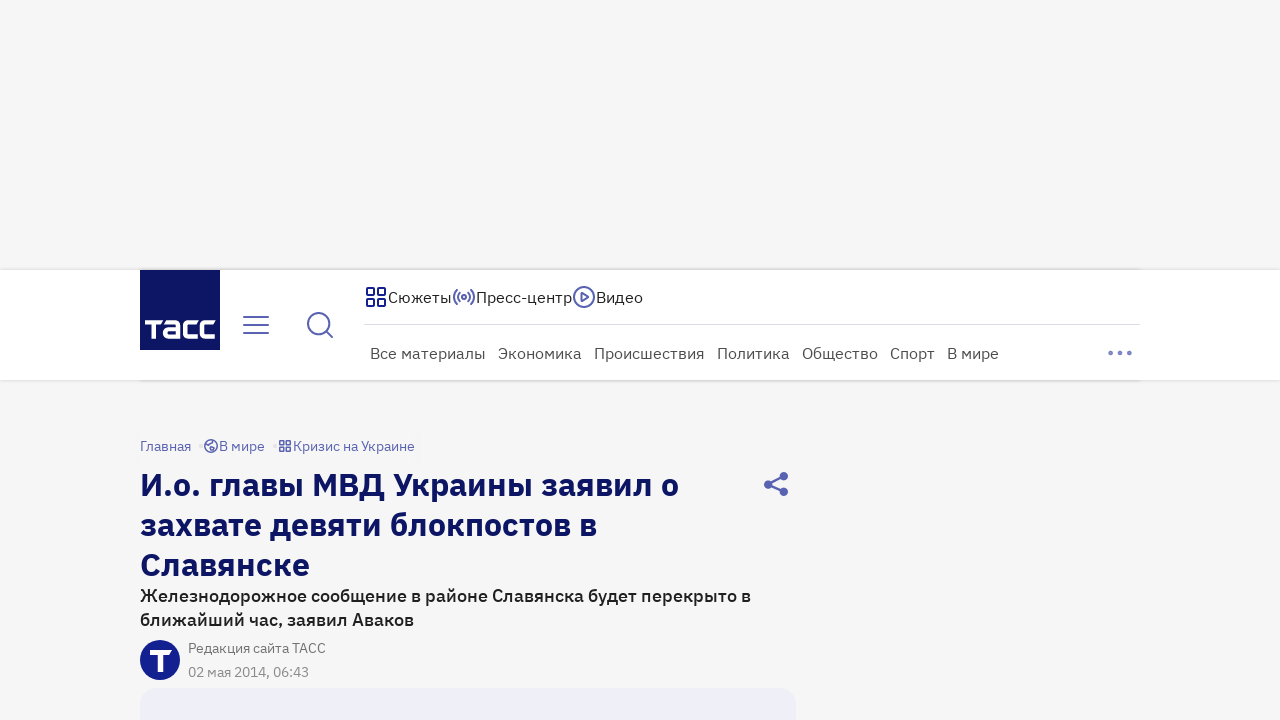

--- FILE ---
content_type: text/html
request_url: https://tns-counter.ru/nc01a**R%3Eundefined*tass_ru/ru/UTF-8/tmsec=mx3_tass_ru/789690043***
body_size: -71
content:
45677314696EC546X1768867142:45677314696EC546X1768867142